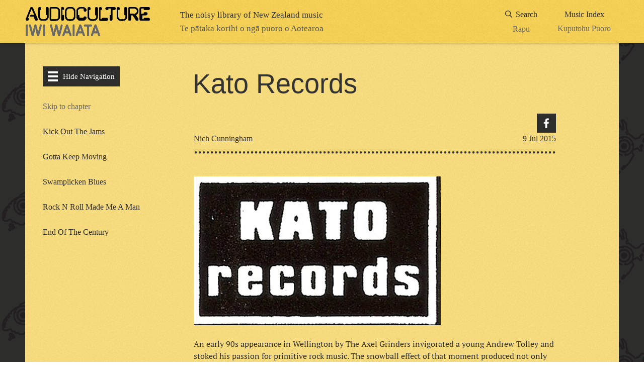

--- FILE ---
content_type: text/html; charset=utf-8
request_url: https://audioculture.co.nz/articles/kato-records
body_size: 12794
content:
<!DOCTYPE html>
<html lang='en'>
<head>
<title>Kato Records - Article | AudioCulture
</title>
<meta charset='utf-8'>
<meta name="description" content="
An early 90s appearance in Wellington by The Axel Grinders invigorated a young Andrew Tolley and stoked his passion for primitive rock music. The snowball effect of that moment produced not only the Hasselhoff Experiment but also his record label Kato, o"/>
<meta content='width=device-width, initial-scale=1.0, maximum-scale=1.0, user-scalable=0' name='viewport'>
<meta content='IE=edge,chrome=1' http-equiv='X-UA-Compatible'>
<link rel="stylesheet" href="https://www.audioculture.co.nz/assets/application-d4757bbc0f3e4e301e5880cc46719dffe63d54d15b051647a0b06184ef84a561.css" media="all" />
<link rel="stylesheet" href="https://cdn.knightlab.com/libs/timeline3/latest/css/timeline.css" title="timeline-styles" media="screen" />
<link rel="stylesheet" href="https://use.typekit.net/idr4tfc.css" media="screen" />
<!--[if IE]>
<link rel="stylesheet" href="https://www.audioculture.co.nz/assets/application-ie-6a3b3546a2c76b317c6bf7e72cc71a3ca93bffdccd7b309bb72e7a979407fc12.css" media="all" />
<![endif]-->
<!--[if IE 8]>
<link rel="stylesheet" href="https://www.audioculture.co.nz/assets/application-ie8-d69b81ace8184612ee682e423f244e0293aa7d3687713b4abb24b91e01b479af.css" media="all" />
<![endif]-->
<meta name="csrf-param" content="authenticity_token" />
<meta name="csrf-token" content="eqYzm4jOREdGLF6/3NLO1+N6P/c7yEHOOwEVRnk5Hue06T4HV/Cf8sYazW5Z7CH4Ev4YxG1vERm7xsxs7GSmeQ==" />
<script>
//<![CDATA[
(function(w,d,s,l,i){w[l]=w[l]||[];w[l].push({'gtm.start':
new Date().getTime(),event:'gtm.js'});var f=d.getElementsByTagName(s)[0],
j=d.createElement(s),dl=l!='dataLayer'?'&l='+l:'';j.async=true;j.src=
'https://www.googletagmanager.com/gtm.js?id='+i+dl;f.parentNode.insertBefore(j,f);
})(window,document,'script','dataLayer','GTM-KT3J6QL5');

//]]>
</script><meta property='og:url' content='https://audioculture.co.nz/labels/kato/articles/kato-records'>
<meta property='og:title' content='Kato Records - Article | AudioCulture'>
<meta property='og:description' content='
An early 90s appearance in Wellington by The Axel Grinders invigorated a young Andrew Tolley and stoked his passion for primitive rock music. The snowball effect of that moment produced not only the Hasselhoff Experiment but also his record label Kato, o'>
<meta property='og:image' content='https://www.audioculture.co.nz/content/images/12633/thumb_Kato-Logo.jpg'>
<meta name='twitter:card' content='summary_large_image'>
<meta name='twitter:site' content='@audioculturenz'>
<meta name='twitter:image' content='https://www.audioculture.co.nz/content/images/12633/twitter_card_Kato-Logo.jpg?250e87bf23a321c7dc26ce575eb5d94e8f8d8de4'>
<meta name='twitter:title' content='Kato Records - Article | AudioCulture'>
<meta name='twitter:description' content='
An early 90s appearance in Wellington by The Axel Grinders invigorated a young Andrew Tolley and stoked his passion for primitive rock music. The snowball effect of that moment produced not only the Hasselhoff Experiment but also his record label Kato, o'>
<script src="https://www.youtube.com/iframe_api"></script>
<script src="https://cdn.knightlab.com/libs/timeline3/latest/js/timeline.js"></script>

</head>
<body class='audioculture-article'>
<noscript>
<iframe height='0' src='https://www.googletagmanager.com/ns.html?id=GTM-KT3J6QL5' style='display:none;visibility:hidden' width='0'></iframe>
</noscript>
<div class='sticky-wrapper'>
<div class='navbar compressed'>
<div class='navbar-inner'>
<div class='container-fluid'>
<div class='global-nav-wrapper' data-main-navigation>
<div class='logotype-wrapper'>
<a class="site-branding" href="https://audioculture.co.nz/"><h1 class='site-logo'>AudioCulture</h1>
</a><div class='logo-tagline'>
<p class='tagline tagline-title'>The noisy library of New Zealand music</p>
<p class='tagline tagline-subtitle'>Te pātaka korihi o ngā puoro o Aotearoa</p>
</div>
</div>

<div class='global-navbar'>
<a class="global-navbar-item " href="/search"><div class='global-navbar-item-title'>
<svg class='search-icon' data-name='search-icon' style='width: 14px; height: 14px;' viewbox='0 0 30 30'>
<path d='M29.67,27.38,23,20.71a.76.76,0,0,0-.49-.2h-.7l-.5-.39a12.14,12.14,0,1,0-9.16,4.18,11.87,11.87,0,0,0,8-3l.39.4v.7a.76.76,0,0,0,.2.49l6.67,6.68a.68.68,0,0,0,1,0h0l1.29-1.3a.56.56,0,0,0,0-.9ZM12.15,21.51a9.36,9.36,0,1,1,9.36-9.36A9.35,9.35,0,0,1,12.15,21.51Z'></path>
</svg>

Search
</div>
<div class='global-navbar-item-subtitle' style='top: 1px;'>Rapu</div>
</a><a class="global-navbar-item " href="/music_index"><div class='global-navbar-item-title'>Music Index</div>
<div class='global-navbar-item-subtitle'>Kuputohu Puoro</div>
</a></div>
<div class='global-navbar global-navbar-mobile'>
<div class='global-navbar-button' data-mobile-nav-trigger>
Menu
<i class='menu-icon'></i>
</div>
</div>

</div>
</div>
</div>
</div>


<div class='container skippy-container' data-skippy-nav-container>
<div class='skippy w-top-padding'>
<h1 class='skippy-mobile-title'>Kato Records</h1>
<ul class='skippy-nav table-of-contents js-table-of-contents-wrapper'>
<li class='skippy-nav-item contents-item skippy-nav-toggle-wrapper'>
<a class="skippy-nav-toggle" data-skippy-nav-toggle="true" data-hide-navigation="true" href="#"><i class='burger-icon'></i>
Hide Navigation
</a></li>
<li class='skippy-nav-item contents-item skippy-nav-header'>Skip to chapter</li>
<li class='skippy-nav-item contents-item'>
<a class="contents-item-link" href="#header_1">Kick Out The Jams</a>
</li>
<li class='skippy-nav-item contents-item'>
<a class="contents-item-link" href="#header_2">Gotta Keep Moving</a>
</li>
<li class='skippy-nav-item contents-item'>
<a class="contents-item-link" href="#header_3">Swamplicken Blues</a>
</li>
<li class='skippy-nav-item contents-item'>
<a class="contents-item-link" href="#header_4">Rock N Roll Made Me A Man</a>
</li>
<li class='skippy-nav-item contents-item'>
<a class="contents-item-link" href="#header_5">End Of The Century</a>
</li>

</ul>


<div class='skippy-content'>
<a class="skippy-nav-toggle" style="margin-top: 18px; display: none;" data-skippy-nav-toggle="true" data-show-navigation="true" href="#"><i class='burger-icon'></i>
Show Navigation
</a><h1 class='skippy-desktop-title' data-article-header>Kato Records</h1>
<div class='skippy-content-item'>
<div class='share'>
<div class='share-box'>
<p class='share-box-item'></p>
<a target="_blank" class="share-box-item facebook" href="http://www.facebook.com/sharer.php?u=https://audioculture.co.nz/articles/kato-records&amp;t=Kato+Records">Facebook
</a></div>

</div>

</div>
<div class='skippy-content-item space-between'>
<div class='author-date'>
<div class='author'>Nich Cunningham</div>
<div class='date'>
 9 Jul 2015
</div>
</div>

</div>
<div class='skippy-content-item'>
<hr class='mb-30'>
</div>
<div class='skippy-mobile-show'>
<ul class='skippy-nav table-of-contents js-table-of-contents-wrapper'>
<li class='skippy-nav-item contents-item skippy-nav-toggle-wrapper'>
<a class="skippy-nav-toggle" data-skippy-nav-toggle="true" data-hide-navigation="true" href="#"><i class='burger-icon'></i>
Hide Navigation
</a></li>
<li class='skippy-nav-item contents-item skippy-nav-header'>Skip to chapter</li>
<li class='skippy-nav-item contents-item'>
<a class="contents-item-link" href="#header_1">Kick Out The Jams</a>
</li>
<li class='skippy-nav-item contents-item'>
<a class="contents-item-link" href="#header_2">Gotta Keep Moving</a>
</li>
<li class='skippy-nav-item contents-item'>
<a class="contents-item-link" href="#header_3">Swamplicken Blues</a>
</li>
<li class='skippy-nav-item contents-item'>
<a class="contents-item-link" href="#header_4">Rock N Roll Made Me A Man</a>
</li>
<li class='skippy-nav-item contents-item'>
<a class="contents-item-link" href="#header_5">End Of The Century</a>
</li>

</ul>


</div>
<div class='skippy-content-item'>
<div class='article-body wysiwyg-content'>
<p class="no-padding"><img alt="Admin_thumb_kato-logo" data-id="12633" data-imageable="person" src="../../../content/images/12633/wysiwyg_full_Kato-Logo.jpg" /></p>
<p>An early 90s appearance in Wellington by The Axel Grinders invigorated a young Andrew Tolley and stoked his passion for primitive rock music. The snowball effect of that moment produced not only the <a href="../../../people/the-hasselhoff-experiment" title="Hasselhoff Experiment" target="_self">Hasselhoff Experiment</a> but also his record label Kato, one of this country's dedicated purveyors of prehistoric sounds.</p>
<p class="no-padding no-bottom-margin"><img alt="Admin_thumb_ape-management-1" data-id="12616" data-imageable="person" src="../../../content/images/12616/wysiwyg_full_Ape-Management-1.jpg" /></p>
<p class="caption wysiwyg_full_caption">Ape Management</p>
<p>Excited by what he heard at the gig, Tolley befriended Axel Grinders bassist Martin Henderson and drummer Pat Faigan (aka Duane Zarakov) and the three were soon trading cassettes. This exposure proved transformative for Andrew. Zarakov&rsquo;s eclectic tastes constituted a history lesson while Henderson &ldquo;hipped&rdquo; him to the bands floating around the Christchurch rock and roll underground.</p>
<p class="no-padding no-bottom-margin"><img alt="Admin_thumb_hitone-destoyers-headache-headache-headache" data-id="12627" data-imageable="person" src="../../../content/images/12627/wysiwyg_full_Hitone-Destoyers-Headache-Headache-Headache.jpg" /></p>
<p class="caption wysiwyg_full_caption">HiTone Destroyers' 7-inch Headache,&nbsp;Headache,&nbsp;Headache, 1996</p>
<p>Having completed university, Tolley initially found himself working for Jim Moss at <a href="../../../labels/jayrem" title="Jayrem Records" target="_self">Jayrem</a> before moving over to Border Music under Soren Lundberg. If the Axel Grinders had provided an aesthetic mentorship, Moss and Lundberg were instructional in the dark arts of record distribution. With a growing sense of purpose, Tolley quit his day job to launch Kato in 1995.</p>
<p class="no-padding no-bottom-margin"><img alt="Admin_thumb_ape-management-tour-postera" data-id="12617" data-imageable="person" src="../../../content/images/12617/wysiwyg_full_Ape-Management-Tour-Postera.jpg" /></p>
<p class="caption wysiwyg_full_caption">Ape Management's Naked And Hairy Tour, 1994</p>
<blockquote>
<p>While the long term goal was always to work with local bands, Kato first sought to establish its own distribution network.</p>
</blockquote>
<p>While the long term goal was always to work with local bands, Kato first sought to establish its own distribution network. Sensing a gap in the market, Tolley began importing what he describes as &ldquo;trashy garage punk&rdquo; from US labels like Estrus, Sympathy For The Record Industry and Crypt. As an aesthetic choice, Kato favoured vinyl, but also distributed CDs as a begrudging nod to pragmatism. In the context of the 1990s this was unusual. Compact discs had well and truly won the format wars at that time and of the 300 record stores then operating barely 50 still dealt in vinyl.</p>
<p>To complement and promote record distribution, Tolley began publishing the <i>Drool Pool</i> &ndash; the dozen-or-so-paged free fanzine featured his distinctive graphical style and hyperbolic Ellroy-esque prose. In the pre-internet age, information about niche overseas acts was difficult to find and often existed as anecdotes shared at parties. So aside from its grass-roots marketing value, the <i>Drool Pool</i> also aimed to cast light on overlooked underground bands that Tolley felt the mainstream press tended to ignore.</p>
<p class="no-padding no-bottom-margin"><img alt="Admin_thumb_hitone-destroyers" data-id="12628" data-imageable="person" src="../../../content/images/12628/wysiwyg_full_HiTone-Destroyers.jpg" /></p>
<p class="caption wysiwyg_full_caption">The HiTone Destroyers</p>
<p>While distribution provided Kato with some cash and momentum, the true raison d&rsquo;etre was always to release local music. With the dual preferences of vinyl and not going broke, the label decided to release 7&rdquo; singles. Aside from the relative cost effectiveness (compared to LPs), Tolley was blunt in his reasoning: &ldquo;Most bands have at least two or three reasonably good songs,&rdquo; he told <i>NZ Musician</i> in 1998. &ldquo;So they might not be an album band but they're always going to be a good singles band.&rdquo;</p>
<p class="no-padding no-bottom-margin"><img alt="Admin_thumb_scuzzbucketsa" data-id="12636" data-imageable="person" src="../../../content/images/12636/wysiwyg_full_Scuzzbucketsa.jpg" /></p>
<p class="caption wysiwyg_full_caption">The Scuzzbuckets</p>
<h2 id='header_1' data-skippy-target=''>Kick Out The Jams</h2>
<p>Meanwhile, something was afoot in Christchurch. The seeds sown by the now defunct Axel Grinders had germinated into a compact scene of likeminded individuals who were spawning a seemingly endless plethora of primordial bands. The scene found its epicentre in the warehouse flat/ venue Hex Central and local record store Generation X on Manchester St.</p>
<p>The city was also within the Kato sphere of influence; Tolley&rsquo;s tape trading with the ex-Axel Grinders gave him a foot in the door: &ldquo;Duane and his gang were always talking about this mythical guy from Wellington who was into rock and roll, the real stuff like the Oblivions, John Spencer and Link Wray,&rdquo; recalls HiTone Destroyers and Black Panthers frontman Matt Alien. &ldquo;My girlfriend at the time ... had also been tape trading with Andrew and we used to thrash a cassette he had made her with, amongst other things, &lsquo;D.O.A&rsquo; by Dead Moon on it, which created a lasting impression.&rdquo;</p>
<p class="no-padding no-bottom-margin"><img alt="Admin_thumb_the-scuzzbuckets-heartmeat-7-ep" data-id="12638" data-imageable="person" src="../../../content/images/12638/wysiwyg_full_THE-SCUZZBUCKETS-Heartmeat-7-EP.jpg" /></p>
<p class="caption wysiwyg_full_caption">The Scuzzbuckets' 1997 7-inch EP Heartmeat, limited to 500 copies</p>
<p>Likewise, Tolley was drawn to the music emanating from the Garden City and seemed to get along well with the locals. Rob Haakman (aka Rock Hardman ) was impressed by Tolley&rsquo;s lankiness. &ldquo;Not just his physical frame,&rdquo; Haakman notes, &ldquo;but he was somehow lanky in his nature, which I liked. Instantly likeable guy, wasn't long before he was offering to put out some vinyl of our stuff.&rdquo;</p>
<p class="no-padding no-bottom-margin"><img alt="Admin_thumb_bl" data-id="12619" data-imageable="person" src="../../../content/images/12619/wysiwyg_full_bl.jpg" /></p>
<p class="caption wysiwyg_full_caption">Brother Love and The Free Association's 2002 CD The Sin Aesthetic</p>
<p>With the Axel Grinders looming large in Tolley&rsquo;s musical metamorphosis, it was no surprise that Kato&rsquo;s 1996 inaugural release, &lsquo;Big Hair&rsquo;, was Brother Love (Martin Henderson) and Haakman&rsquo;s new band Ape Management. &ldquo;They had the swinging vibe the Stooges possessed and plenty of stun-geetar and layered sixties fuzz,&rdquo; recalls Tolley. These qualities put them right in line with the Kato aesthetic and opened the door for the label to follow the threads throughout the Christchurch underground.</p>
<p><iframe allowfullscreen src="https://www.youtube.com/embed/ImzqMN3hMcw" width="640" height="480" frameborder="0" style="width: 640px;"></iframe>&nbsp;&nbsp;</p>
<p>Prior to Ape Management, Haakman and Brother Love played together in the already defunct Scuzzbuckets. The band had done a short run of cassettes, one of which had found its way to Kato HQ. Never the shrinking violet, Haakman suggested Kato vinylise their &ldquo;magnum opus&rdquo;, &lsquo;Heartmeat&rsquo;. Tolley was more than amenable to their Killdozer stylings: &ldquo;It was one of the most evil swampy NZ tunes I had indeed heard &hellip; the B-side included other family sing-alongs such as &lsquo;Horny As Fuck&rsquo; and &lsquo;Freeloadin&rsquo;.&rdquo;</p>
<p><iframe allowfullscreen src="https://www.youtube.com/embed/ZSH7OuqXblU" width="640" height="480" frameborder="0" style="width: 640px;"></iframe>&nbsp;</p>
<p>A few years younger than the Axel Grinders crew, Matt Alien was emerging as Christchurch&rsquo;s answer to Rob Tyner. His band the HiTone Destroyers, with Zarakov on drums, was gaining momentum. Through his touring activities with Jawload, Tolley had previously met Alien and when Zarakov sent him a tape of the band playing live on Plains FM, his interest was piqued. The initial Alien-linked Kato release was the The Hi-Tone Destroyers 7&rdquo;, &lsquo;Headache, Headache, Headache&rsquo; b/w &lsquo;No Way Son&rsquo;.</p>
<p class="no-padding no-bottom-margin"><img alt="Admin_thumb_bp1" data-id="12620" data-imageable="person" src="../../../content/images/12620/wysiwyg_full_bp1.jpg" /></p>
<p class="caption wysiwyg_full_caption">The Black Panthers, 2001</p>
<p>The Alien connection also yielded the Black Panthers, which consisted of Alien and his brother Ben on drums, along with Human bassist Vaughn Richardson and ex-Moth Gods guitarist Rob Cadillac. Their high energy numbers, &lsquo;Hey Hey&rsquo; and &lsquo;Falling Down Elevators&rsquo;, also found a home at Kato.</p>
<p class="no-padding no-bottom-margin"><img alt="Admin_thumb_thee-strap-ons-tokyo-striptease-7-ep" data-id="12639" data-imageable="person" src="../../../content/images/12639/wysiwyg_full_THEE-STRAP-ONS-Tokyo-Striptease-7-EP.jpg" /></p>
<p class="caption wysiwyg_full_caption">Thee Strap Ons' So Flexible, So Firm, So Strong (1998)</p>
<p>The final piece of the Christchurch puzzle was Thee Strap Ons. The band featured Alien on drums and HiToner Don Gone plus Bev Greene (aka Nova Technova), who also ran Generation X. Thee Strap Ons employed their 7" to maximum effect, squeezing four songs on to <i>So Flexible, So Firm, So Strong</i>.&nbsp;</p>
<h2 id='header_2' data-skippy-target=''>Gotta Keep Moving</h2>
<p>Back in Wellington, Kato was no less productive. Tolley&rsquo;s own band Jawload had proven successful locally and toured nationally with <a href="../../../people/head-like-a-hole" title="Head Like A Hole" target="_self">Head Like A Hole</a>. The group had released an album on CD, but Andrew wasn&rsquo;t entirely happy with how it turned out sonically. With the band now disintegrating, Tolley took the opportunity to rectify this for the sake of posterity.</p>
<p>With audio engineer Paddy Moran &ldquo;makin&rsquo; sure they got some thumping bottom end and the dirty loose guitar that is pretty much my singular guitar style,&rdquo; Tolley reinvigorated two Jawload songs, &lsquo;Gimp&rsquo; and &lsquo;Stigma&rsquo; which became Kato&rsquo;s second and third 7&rdquo; releases.</p>
<p>Victoria Singh, who in a past life was the initiator of New Plymouth&rsquo;s Mushroom Ball, and Derek Champion, were making avant-garde music together as Satina Saturnina. The band possessed a strong conceptual focus and utilised Julie London-era torch songs as a vehicle. Singh notes, &ldquo;We were experimenting with fusions of punk, vintage lounge music and noisescapes.&rdquo; To Tolley this landed them in Kato-compatible territory: &ldquo;They had a great bunch of tunes that fell somewhere between Nancy Sinatra, Chrome and Nina Hagen.&rdquo;</p>
<p class="no-padding no-bottom-margin"><img alt="Admin_thumb_satina-saturnina-annabellee_doll-valley-7" data-id="12635" data-imageable="person" src="../../../content/images/12635/wysiwyg_full_SATINA-SATURNINA-Annabellee_Doll-Valley-7.jpg" /></p>
<p class="caption wysiwyg_full_caption">Satina Saturna's Annabellee b/w Doll Valley 7-inch from 1996. It came with a cut out paper doll of Satina.</p>
<p>Satina Saturnina&rsquo;s single, &lsquo;Annabellee&rsquo;, came complete with a cut-out paper doll of Satina herself, presented as a statement about merchandising. The song lifted its lyrics from a children&rsquo;s action song about a movie star. Singh, who describes herself as a vocalist rather than a singer, liked the dichotomy of the words: &ldquo;This interested me because the actions were so overly sexual and made me think of Nabokov&rsquo;s <i>Lolita</i>.&rdquo; The end result was an unsettling blend that Tolley describes as &ldquo;a brace of slightly psychotic but almost lullaby-esque tunes.&rdquo;</p>
<p>Around the corner from Kato HQ was the infamous flat at 301 Willis St. This residence was something of a nexus for Wellington music at the time. Not only did Tom Watson and Nigel Regan of Head Like A Hole reside there; so too did their clandestine recording studio, the insalubriously named Stench Room.</p>
<p>Watson and Regan had been jamming with Hell Is Other People drummer Craig Terris. The resulting band was Baconfoot, named after Regan&rsquo;s colourful description of his own sweaty appendage.</p>
<p class="no-padding no-bottom-margin"><img alt="Admin_thumb_baconfoot-live-from-russia" data-id="12618" data-imageable="person" src="../../../content/images/12618/wysiwyg_full_Baconfoot-Live-From-Russia.jpg" /></p>
<p class="caption wysiwyg_full_caption">Baconfoot's 1997 7-inch EP Live From Russia</p>
<p>Tolley became interested in the project and offered to release a 7". This was an exciting prospect for the band; the opportunity to release on vinyl was rare. They also viewed Kato with fascination: a room filled with boxes of exotic music they&rsquo;d never heard of, hustled by the affable and enthusiastic Tolley, who Watson described as &ldquo;definitely on his own journey&rdquo;. They recognised and appreciated his singular vision and dedication to raw and primitive rock music.</p>
<p>Like most of the Kato deals, this one was simple contra: Kato would press the vinyl and Baconfoot would receive a proportion of the 7" pressings as payment. Regan worked as a graphic designer at the <i>Evening Post</i> and believed in bold design aesthetics. As a result of his strong appreciation of socialist art, the six track 7"&nbsp;<i>Live From Russia</i> EP wore a strong communist theme including Bolshevik monikers for the band members. The Baconfoot EP proved to be one of Kato&rsquo;s most popular releases, selling out in months.</p>
<p class="no-padding no-bottom-margin"><img alt="Admin_thumb_flamin-werepigs" data-id="12622" data-imageable="person" src="../../../content/images/12622/wysiwyg_full_Flamin-Werepigs.jpg" /></p>
<p class="caption wysiwyg_full_caption">The Flamin' Werepigs</p>
<h2 id='header_3' data-skippy-target=''>Swamplicken Blues</h2>
<p>Further north, Boris T. Boar, vocalist and guitarist for the Flamin&rsquo; Werepigs, came into possession of a bag of &ldquo;dodgy porn&rdquo; dumped in his yard. Having noticed Tolley&rsquo;s request for &ldquo;demos, money or porn&rdquo; in the <i>Drool Pool</i> and remembering that Werepigs bassist Reverend Pune owned a fax machine, a course of action became obvious to him. &ldquo;Over a weekend we managed to fire enough filth down the line to fill his wee office, shortly after this he offered us a 7&rdquo; if the porn stopped so we carried out several more fax attacks.&rdquo; The attacks were tempered with some restraint. &ldquo;At least we didn't send him the geriatric stuff,&rdquo; reflects Boar.</p>
<p>The result was 'Sweet Rosalie', with the tendrils of the Christchurch scene still evident in the Rock Hardman designed cover.</p>
<p class="no-padding no-bottom-margin"><img alt="Admin_thumb_flamin_-werepigs---sweet-rosalie-7_-ep" data-id="12623" data-imageable="person" src="../../../content/images/12623/wysiwyg_full_FLAMIN_-WEREPIGS---Sweet-Rosalie-7_-EP.jpg" /></p>
<p class="caption wysiwyg_full_caption">The Flamin' Werepigs' Sweet Rosalie 7-inch from 1996 came in a variety of different coloured vinyl</p>
<p>The porn attacks did little to harm the relationship and the Flamin&rsquo; Werepigs would later become frequent tour buddies of the Hasselhoff Experiment. Kato released the Flamin&rsquo; Werepigs full length album <i>Hellway To High</i> in 2002.</p>
<p class="no-padding no-bottom-margin"><img alt="Admin_thumb_hwh" data-id="12632" data-imageable="person" src="../../../content/images/12632/wysiwyg_full_hwh.jpg" /></p>
<p class="caption wysiwyg_full_caption">The Flamin' Werepigs, 2002 album&nbsp;Hellway To High</p>
<h2 id='header_4' data-skippy-target=''>Rock N Roll Made Me A Man</h2>
<p>Through trips to Auckland to play shows, Tolley encountered the notorious Frisbee scene that spawned the likes of <a href="../../../people/shaft" title="Shaft" target="_self">Shaft</a>, <a href="../../../people/the-d4" title="The D4" target="_self">The D4</a> and The Rainy Days.</p>
<p class="no-padding no-bottom-margin"><img alt="Admin_thumb_the-rainy-days-rockroll-made-me-a-man-7-ep" data-id="12637" data-imageable="person" src="../../../content/images/12637/wysiwyg_full_THE-RAINY-DAYS-RockRoll-Made-Me-a-Man-7-EP.jpg" /></p>
<p class="caption wysiwyg_full_caption">The Rainy Days' Rock'n'Roll Made Me A Man 7-inch EP</p>
<p>Led by the evasive Dave Graham, The Rainy Days had been active since 1992 and played slightly left of centre garage inspired rock. Tolley warmed to this. Negotiations were simple: &ldquo;Andrew asked us to make the single and we did,&rdquo; states Graham. The end result was the final release of the 1990s and Kato&rsquo;s initial 7" period: &lsquo;Rock N Roll Made Me A Man&rsquo;.</p>
<h2 id='header_5' data-skippy-target=''>End Of The Century</h2>
<p>Paradoxically, the unexpected success of The Hasselhoff Experiment in the late 90s had a detrimental effect on Kato and effectively bookended the label&rsquo;s formative era. Not only did the band&rsquo;s success divide Tolley's time but financial constraints effectively undermined the venture.</p>
<p class="no-padding no-bottom-margin"><img alt="Admin_thumb_kato-makes-megabucks-1998" data-id="12634" data-imageable="person" src="../../../content/images/12634/wysiwyg_full_Kato-makes-megabucks-1998.jpg" /></p>
<p class="caption wysiwyg_full_caption">Andrew Tolley, 1998</p>
<p>Kato&rsquo;s business strategies had proven reasonably successful during the 1990s with Tolley even able to sustain a living from the label for a time. However, as a marginal business, Kato was always vulnerable and by the end of the 90s, a growing list of bad debtors and a tendency to overreach made this unsustainable and led to a significant slowdown in activity. The overseas distribution ceased and while concentrating on The Hasselhoff Experiment local releases trailed off.</p>
<p class="no-padding no-bottom-margin"><img alt="Admin_thumb_hhe" data-id="12625" data-imageable="person" src="../../../content/images/12625/wysiwyg_full_hhe.jpg" /></p>
<p class="caption wysiwyg_full_caption">The Hasselhoff Experiment</p>
<p class="no-padding no-bottom-margin"><img alt="Admin_thumb_hasselhoff-1st-album-cover" data-id="12624" data-imageable="person" src="../../../content/images/12624/wysiwyg_full_Hasselhoff-1st-Album-Cover.jpg" /></p>
<p class="caption wysiwyg_full_caption">The Hasselhoff Experiment's first album, released via Kato in 1998 on vinyl. It was later released on CD by Flying Nun.</p>
<p>But Tolley never really stopped, and Kato still exists to this day. The label has continued to release esoteric local acts across a variety of media. Yet it was during the 1990s that Kato really captured the spirit of the times by marking the local emergence of a primitivist 50s and 60s inspired revivalist movement akin to the punk rock of the 1970s.</p>
<p class="no-padding no-bottom-margin"><img alt="Admin_thumb_tp" data-id="12640" data-imageable="person" src="../../../content/images/12640/wysiwyg_full_tp.jpg" /></p>
<p class="caption wysiwyg_full_caption">Tape Man Goes to Outer Space, CD, 2006</p>
<p class="no-padding no-bottom-margin"><img alt="Admin_thumb_tp2" data-id="12641" data-imageable="person" src="../../../content/images/12641/wysiwyg_full_tp2.jpg" /></p>
<p class="caption wysiwyg_full_caption">Tape Man's 7-inch 3 track 7-inch Kaikoura UFO, from 2006</p>
<p class="no-padding no-bottom-margin"><img alt="Admin_thumb_dks" data-id="12621" data-imageable="person" src="../../../content/images/12621/wysiwyg_full_dks.jpg" /></p>
<p class="caption wysiwyg_full_caption">The Don Kings'&nbsp;Surfin' Sickles 7-inch EP, 2010</p>
<p>Through determination and passion, Andrew Tolley, albeit unintentionally, connected many of the various strands of common interest around the country. Modest to a fault, Tolley would deny this but many he worked with are more forthcoming: &ldquo;He did follow through on everything he said he would, to his credit, and as a result we have a discography!&rdquo; enthuses Rock Hardman, &ldquo;Which may never have happened without him. Full kudos.&rdquo;</p>
<p>&ndash;</p>
<p><a href="https://www.facebook.com/pages/Kato-Records/272390895746">Facebook</a></p>
</div>


<a class="btn btn-opaque back-to-top" href="#">Back to top</a>
</div>
</div>
</div>
</div>

<div class='container footer'>
<div class='footer-inner'>
<div class='footer-section'>
<a class="footer-section-item footer-section-item-title" href="https://audioculture.co.nz/music_index">Music Index</a>
<a class="footer-section-item" href="/music_index?category=Person">Profiles</a>
<a class="footer-section-item" href="/music_index?category=Label">Labels</a>
<a class="footer-section-item" href="/music_index?category=Article">Articles</a>
</div>
<div class='footer-section'>
<a class="footer-section-item footer-section-item-title" href="https://audioculture.co.nz/about">About Us</a>
<a class="footer-section-item" href="https://audioculture.co.nz/contact">Contact Us</a>
<a class="footer-section-item" href="https://audioculture.co.nz/writers">Writers</a>
<a class="footer-section-item" href="https://audioculture.co.nz/terms_and_conditions">Terms &amp; Conditions</a>
</div>
<div class='footer-section'>
<div class='footer-section-item footer-section-item-title'>Follow us on social</div>
<div class='footer-section-item footer-section-row'>
<a class="footer-section-logo facebook" target="_blank" href="http://www.facebook.com/audioCulturenz">Facebook
</a><a class="footer-section-logo instagram" target="_blank" href="http://www.instagram.com/audioculturenz">Instagram
</a><a class="footer-section-logo youtube" target="_blank" href="http://www.youtube.com/audioculturenz">YouTube
</a></div>
<div class='footer-section-item'>
<a class="button button--secondary" target="_blank" href="https://audioculture.co.nz/newsletters/new"><span class='footer-section-logo email'></span>
Sign up to newsletter
</a></div>
</div>
<div class='footer-section'>
<div class='footer-section-row'>
<div class='footer-section-item'>
<p>Visit our sister site</p>
<a target="_blank" class="footer-section-partner nzos" title="New Zealand television and film" href="http://www.nzonscreen.com/">NZ On Screen
</a></div>
<div class='footer-section-item'>
<p>Made with funding from</p>
<a target="_blank" class="footer-section-partner nzoa" title="New Zealand on Air" href="http://www.nzonair.govt.nz/">NZ On Air
</a></div>
</div>
<div class='footer-section-row text-right'>
© AudioCulture, 2026
</div>
</div>
</div>
</div>


</div>
<div class='mobile-nav-container' data-mobile-nav>
<div class='mobile-nav-backdrop' data-mobile-nav-close></div>
<div class='mobile-nav'>
<i class='mobile-nav-close-icon' data-mobile-nav-close></i>
<div class='mobile-nav-section'>
<a class="mobile-nav-item" href="/search"><svg class='search-icon' data-name='search-icon' style='width: 16px; height: 16px;' viewbox='0 0 30 30'>
<path d='M29.67,27.38,23,20.71a.76.76,0,0,0-.49-.2h-.7l-.5-.39a12.14,12.14,0,1,0-9.16,4.18,11.87,11.87,0,0,0,8-3l.39.4v.7a.76.76,0,0,0,.2.49l6.67,6.68a.68.68,0,0,0,1,0h0l1.29-1.3a.56.56,0,0,0,0-.9ZM12.15,21.51a9.36,9.36,0,1,1,9.36-9.36A9.35,9.35,0,0,1,12.15,21.51Z'></path>
</svg>

Search //
<span>Rapu</span>
</a><a class="mobile-nav-item" href="/music_index">Music Index //
<span>Kuputohu Puoro</span>
</a><a class="mobile-nav-item" href="/special_content">Special Content //
<span>Ngā Kai Motuhake</span>
</a></div>
<div class='mobile-nav-section'>
<p>About us</p>
<a class="mobile-nav-item" href="https://audioculture.co.nz/about">About us //
<span>Mō Mātou</span>
</a><a class="mobile-nav-item" href="https://audioculture.co.nz/contact">Contact us //
<span>Whakapā mai ki a mātou</span>
</a><a class="mobile-nav-item" href="https://audioculture.co.nz/writers">Writers //
<span>Ngā Kaituhi</span>
</a></div>
<div class='mobile-nav-section'>
<p>Follow us on social media</p>
<div class='mobile-nav-icons'>
<a class="mobile-nav-icon facebook" target="_blank" href="http://www.facebook.com/audioCulturenz">Facebook
</a><a class="mobile-nav-icon instagram" target="_blank" href="http://www.instagram.com/audioculturenz">Instagram
</a><a class="mobile-nav-icon youtube" target="_blank" href="http://www.youtube.com/audioculturenz">YouTube
</a><a class="mobile-nav-icon email" target="_blank" href="https://audioculture.co.nz/newsletters/new">Mailing list
</a></div>
</div>
<div class='mobile-nav-section'>
<p>Funded by</p>
<a target="_blank" class="mobile-nav-logo nzoa" title="New Zealand on Air" href="http://www.nzonair.govt.nz/">NZ On Air
</a></div>
<div class='mobile-nav-section'>
<p>Partners with</p>
<a target="_blank" class="mobile-nav-logo nzos" title="New Zealand television and film" href="http://www.nzonscreen.com/">NZ On Screen
</a></div>
<div class='mobile-nav-section'>
<a class="mobile-nav-item mobile-nav-footer" href="https://audioculture.co.nz/terms_and_conditions">Terms & Conditions
</a></div>
</div>
</div>

<div class='modal video-modal hide fade' id='global-modal' role='dialog'>
<ul class='modal-buttons'>
<li>
<a class="modal-close" data-target="#global-modal" data-dismiss="modal" href="#"></a>
</li>
</ul>
<div class='modal-body'>
<div class='modal-embed'></div>
</div>
</div>
<div class='modal hide' id='images-modal' role='dialog'>
<ul class='modal-buttons'>
<li>
<a class="modal-close" data-target="#images-modal" data-dismiss="modal" href="#"></a>
</li>
<li>
<a class="facebook-link" target="_blank" href="#"></a>
</li>
</ul>
<div class='modal-body'></div>
</div>
<script src="https://www.audioculture.co.nz/assets/application-509bb6625ae1d960ab5e063961979baf02d9a734df63fc81c1881dad5a888ac2.js"></script>

<script>
//<![CDATA[
(function(){var uv=document.createElement('script');uv.type='text/javascript';uv.async=true;uv.src='//widget.uservoice.com/Y0ofB4q0ud8a07YBSAxJtw.js';var s=document.getElementsByTagName('script')[0];s.parentNode.insertBefore(uv,s)})();

//]]>
</script><script>
//<![CDATA[
UserVoice = window.UserVoice || [];
UserVoice.push(['showTab', 'classic_widget', {mode: 'feedback', primary_color: '#555555', link_color: '#ff9b40', forum_id: 201526, feedback_tab_name: 'Send feedback', tab_label: 'Send Feedback', tab_color: '#ff9b40', tab_position: 'middle-right', tab_inverted: true}]);

//]]>
</script><script>
//<![CDATA[
setTimeout(function(){var a=document.createElement("script");var b=document.getElementsByTagName("script")[0];a.src=document.location.protocol+"//dnn506yrbagrg.cloudfront.net/pages/scripts/0010/1192.js?"+Math.floor(new Date().getTime()/3600000);a.async=true;a.type="text/javascript";b.parentNode.insertBefore(a,b)}, 1);

//]]>
</script></body>
</html>



--- FILE ---
content_type: image/svg+xml
request_url: https://www.audioculture.co.nz/assets/dot-418e437c0f98dad0e2d98d3ca7e086125a32d09f3cf63dbfb68492dcf6998503.svg
body_size: 454
content:
<?xml version="1.0" encoding="utf-8"?>
<!-- Generator: Adobe Illustrator 16.2.0, SVG Export Plug-In . SVG Version: 6.00 Build 0)  -->
<!DOCTYPE svg PUBLIC "-//W3C//DTD SVG 1.1//EN" "http://www.w3.org/Graphics/SVG/1.1/DTD/svg11.dtd">
<svg version="1.1" id="Layer_1" xmlns="http://www.w3.org/2000/svg" xmlns:xlink="http://www.w3.org/1999/xlink" x="0px" y="0px"
	 width="8px" height="6px" viewBox="0 0 8 6" enable-background="new 0 0 8 6" xml:space="preserve">
<g opacity="0.85">
	<path fill="#2D2D2C" d="M6,2.96c0,1.062-0.897,2.001-2,2.001c-1.062,0-2-0.9-2-2.001c0-1.103,0.938-2,2-2
		C5.103,0.959,6,1.857,6,2.96z"/>
</g>
</svg>
